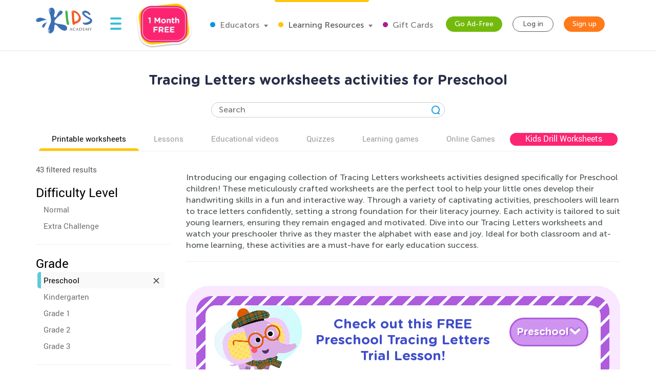

--- FILE ---
content_type: image/svg+xml
request_url: https://static.kidsacademy.mobi/images/lesson-preview-widget/lesson-preview-widget-border.d6db2aef7669.svg
body_size: 1093
content:
<svg width="811" height="430" viewBox="0 0 811 430" fill="none" xmlns="http://www.w3.org/2000/svg">
<g clip-path="url(#clip0_5249_75222)">
<rect width="810.635" height="429.16" rx="30" fill="white"/>
<rect x="473.528" y="-538" width="19" height="1200" transform="rotate(45 473.528 -538)" fill="#975FF2"/>
<rect x="473.528" y="-538" width="19" height="1200" transform="rotate(45 473.528 -538)" fill="#AE5BDD"/>
<rect x="491.206" y="-520.322" width="19" height="1200" transform="rotate(45 491.206 -520.322)" fill="#975FF2"/>
<rect x="491.206" y="-520.322" width="19" height="1200" transform="rotate(45 491.206 -520.322)" fill="#AE5BDD"/>
<rect x="508.884" y="-502.645" width="19" height="1200" transform="rotate(45 508.884 -502.645)" fill="#975FF2"/>
<rect x="508.884" y="-502.645" width="19" height="1200" transform="rotate(45 508.884 -502.645)" fill="#AE5BDD"/>
<rect x="526.562" y="-484.967" width="19" height="1200" transform="rotate(45 526.562 -484.967)" fill="#975FF2"/>
<rect x="526.562" y="-484.967" width="19" height="1200" transform="rotate(45 526.562 -484.967)" fill="#AE5BDD"/>
<rect x="544.239" y="-467.289" width="19" height="1200" transform="rotate(45 544.239 -467.289)" fill="#975FF2"/>
<rect x="544.239" y="-467.289" width="19" height="1200" transform="rotate(45 544.239 -467.289)" fill="#AE5BDD"/>
<rect x="561.917" y="-449.612" width="19" height="1200" transform="rotate(45 561.917 -449.612)" fill="#975FF2"/>
<rect x="561.917" y="-449.612" width="19" height="1200" transform="rotate(45 561.917 -449.612)" fill="#AE5BDD"/>
<rect x="579.594" y="-431.934" width="19" height="1200" transform="rotate(45 579.594 -431.934)" fill="#975FF2"/>
<rect x="579.594" y="-431.934" width="19" height="1200" transform="rotate(45 579.594 -431.934)" fill="#AE5BDD"/>
<rect x="597.272" y="-414.256" width="19" height="1200" transform="rotate(45 597.272 -414.256)" fill="#975FF2"/>
<rect x="597.272" y="-414.256" width="19" height="1200" transform="rotate(45 597.272 -414.256)" fill="#AE5BDD"/>
<rect x="614.95" y="-396.579" width="19" height="1200" transform="rotate(45 614.95 -396.579)" fill="#975FF2"/>
<rect x="614.95" y="-396.579" width="19" height="1200" transform="rotate(45 614.95 -396.579)" fill="#AE5BDD"/>
<rect x="632.627" y="-378.901" width="19" height="1200" transform="rotate(45 632.627 -378.901)" fill="#975FF2"/>
<rect x="632.627" y="-378.901" width="19" height="1200" transform="rotate(45 632.627 -378.901)" fill="#AE5BDD"/>
<rect x="650.305" y="-361.223" width="19" height="1200" transform="rotate(45 650.305 -361.223)" fill="#975FF2"/>
<rect x="650.305" y="-361.223" width="19" height="1200" transform="rotate(45 650.305 -361.223)" fill="#AE5BDD"/>
<rect x="667.983" y="-343.546" width="19" height="1200" transform="rotate(45 667.983 -343.546)" fill="#975FF2"/>
<rect x="667.983" y="-343.546" width="19" height="1200" transform="rotate(45 667.983 -343.546)" fill="#AE5BDD"/>
<rect x="685.66" y="-325.868" width="19" height="1200" transform="rotate(45 685.66 -325.868)" fill="#975FF2"/>
<rect x="685.66" y="-325.868" width="19" height="1200" transform="rotate(45 685.66 -325.868)" fill="#AE5BDD"/>
<rect x="703.338" y="-308.19" width="19" height="1200" transform="rotate(45 703.338 -308.19)" fill="#975FF2"/>
<rect x="703.338" y="-308.19" width="19" height="1200" transform="rotate(45 703.338 -308.19)" fill="#AE5BDD"/>
<rect x="721.016" y="-290.513" width="19" height="1200" transform="rotate(45 721.016 -290.513)" fill="#975FF2"/>
<rect x="721.016" y="-290.513" width="19" height="1200" transform="rotate(45 721.016 -290.513)" fill="#AE5BDD"/>
<rect x="738.693" y="-272.835" width="19" height="1200" transform="rotate(45 738.693 -272.835)" fill="#975FF2"/>
<rect x="738.693" y="-272.835" width="19" height="1200" transform="rotate(45 738.693 -272.835)" fill="#AE5BDD"/>
<rect x="756.371" y="-255.157" width="19" height="1200" transform="rotate(45 756.371 -255.157)" fill="#975FF2"/>
<rect x="756.371" y="-255.157" width="19" height="1200" transform="rotate(45 756.371 -255.157)" fill="#AE5BDD"/>
<rect x="774.049" y="-237.48" width="19" height="1200" transform="rotate(45 774.049 -237.48)" fill="#975FF2"/>
<rect x="774.049" y="-237.48" width="19" height="1200" transform="rotate(45 774.049 -237.48)" fill="#AE5BDD"/>
<rect x="791.727" y="-219.802" width="19" height="1200" transform="rotate(45 791.727 -219.802)" fill="#975FF2"/>
<rect x="791.727" y="-219.802" width="19" height="1200" transform="rotate(45 791.727 -219.802)" fill="#AE5BDD"/>
<rect x="809.404" y="-202.124" width="19" height="1200" transform="rotate(45 809.404 -202.124)" fill="#975FF2"/>
<rect x="809.404" y="-202.124" width="19" height="1200" transform="rotate(45 809.404 -202.124)" fill="#AE5BDD"/>
<rect x="827.082" y="-184.447" width="19" height="1200" transform="rotate(45 827.082 -184.447)" fill="#975FF2"/>
<rect x="827.082" y="-184.447" width="19" height="1200" transform="rotate(45 827.082 -184.447)" fill="#AE5BDD"/>
<rect x="844.759" y="-166.769" width="19" height="1200" transform="rotate(45 844.759 -166.769)" fill="#975FF2"/>
<rect x="844.759" y="-166.769" width="19" height="1200" transform="rotate(45 844.759 -166.769)" fill="#AE5BDD"/>
<rect x="862.437" y="-149.091" width="19" height="1200" transform="rotate(45 862.437 -149.091)" fill="#975FF2"/>
<rect x="862.437" y="-149.091" width="19" height="1200" transform="rotate(45 862.437 -149.091)" fill="#AE5BDD"/>
<rect x="880.115" y="-131.414" width="19" height="1200" transform="rotate(45 880.115 -131.414)" fill="#975FF2"/>
<rect x="880.115" y="-131.414" width="19" height="1200" transform="rotate(45 880.115 -131.414)" fill="#AE5BDD"/>
<rect x="897.792" y="-113.736" width="19" height="1200" transform="rotate(45 897.792 -113.736)" fill="#975FF2"/>
<rect x="897.792" y="-113.736" width="19" height="1200" transform="rotate(45 897.792 -113.736)" fill="#AE5BDD"/>
<rect x="915.47" y="-96.0582" width="19" height="1200" transform="rotate(45 915.47 -96.0582)" fill="#975FF2"/>
<rect x="915.47" y="-96.0582" width="19" height="1200" transform="rotate(45 915.47 -96.0582)" fill="#AE5BDD"/>
<rect x="933.148" y="-78.3806" width="19" height="1200" transform="rotate(45 933.148 -78.3806)" fill="#975FF2"/>
<rect x="933.148" y="-78.3806" width="19" height="1200" transform="rotate(45 933.148 -78.3806)" fill="#AE5BDD"/>
<rect x="950.825" y="-60.7029" width="19" height="1200" transform="rotate(45 950.825 -60.7029)" fill="#975FF2"/>
<rect x="950.825" y="-60.7029" width="19" height="1200" transform="rotate(45 950.825 -60.7029)" fill="#AE5BDD"/>
<rect x="968.503" y="-43.0253" width="19" height="1200" transform="rotate(45 968.503 -43.0253)" fill="#975FF2"/>
<rect x="968.503" y="-43.0253" width="19" height="1200" transform="rotate(45 968.503 -43.0253)" fill="#AE5BDD"/>
<rect x="986.181" y="-25.3475" width="19" height="1200" transform="rotate(45 986.181 -25.3475)" fill="#975FF2"/>
<rect x="986.181" y="-25.3475" width="19" height="1200" transform="rotate(45 986.181 -25.3475)" fill="#AE5BDD"/>
<rect x="1003.86" y="-7.66992" width="19" height="1200" transform="rotate(45 1003.86 -7.66992)" fill="#975FF2"/>
<rect x="1003.86" y="-7.66992" width="19" height="1200" transform="rotate(45 1003.86 -7.66992)" fill="#AE5BDD"/>
<rect x="1021.54" y="10.0077" width="19" height="1200" transform="rotate(45 1021.54 10.0077)" fill="#975FF2"/>
<rect x="1021.54" y="10.0077" width="19" height="1200" transform="rotate(45 1021.54 10.0077)" fill="#AE5BDD"/>
<rect x="1039.21" y="27.6854" width="19" height="1200" transform="rotate(45 1039.21 27.6854)" fill="#975FF2"/>
<rect x="1039.21" y="27.6854" width="19" height="1200" transform="rotate(45 1039.21 27.6854)" fill="#AE5BDD"/>
<rect x="1056.89" y="45.363" width="19" height="1200" transform="rotate(45 1056.89 45.363)" fill="#975FF2"/>
<rect x="1056.89" y="45.363" width="19" height="1200" transform="rotate(45 1056.89 45.363)" fill="#AE5BDD"/>
<rect x="1074.57" y="63.0408" width="19" height="1200" transform="rotate(45 1074.57 63.0408)" fill="#975FF2"/>
<rect x="1074.57" y="63.0408" width="19" height="1200" transform="rotate(45 1074.57 63.0408)" fill="#AE5BDD"/>
<rect x="1092.25" y="80.7184" width="19" height="1200" transform="rotate(45 1092.25 80.7184)" fill="#975FF2"/>
<rect x="1092.25" y="80.7184" width="19" height="1200" transform="rotate(45 1092.25 80.7184)" fill="#AE5BDD"/>
<rect x="1109.92" y="98.3961" width="19" height="1200" transform="rotate(45 1109.92 98.3961)" fill="#975FF2"/>
<rect x="1109.92" y="98.3961" width="19" height="1200" transform="rotate(45 1109.92 98.3961)" fill="#AE5BDD"/>
<rect x="1127.6" y="116.074" width="19" height="1200" transform="rotate(45 1127.6 116.074)" fill="#975FF2"/>
<rect x="1127.6" y="116.074" width="19" height="1200" transform="rotate(45 1127.6 116.074)" fill="#AE5BDD"/>
<rect x="1145.28" y="133.751" width="19" height="1200" transform="rotate(45 1145.28 133.751)" fill="#975FF2"/>
<rect x="1145.28" y="133.751" width="19" height="1200" transform="rotate(45 1145.28 133.751)" fill="#AE5BDD"/>
<rect x="1162.96" y="151.429" width="19" height="1200" transform="rotate(45 1162.96 151.429)" fill="#975FF2"/>
<rect x="1162.96" y="151.429" width="19" height="1200" transform="rotate(45 1162.96 151.429)" fill="#AE5BDD"/>
<rect x="1180.64" y="169.107" width="19" height="1200" transform="rotate(45 1180.64 169.107)" fill="#975FF2"/>
<rect x="1180.64" y="169.107" width="19" height="1200" transform="rotate(45 1180.64 169.107)" fill="#AE5BDD"/>
<rect x="1198.31" y="186.784" width="19" height="1200" transform="rotate(45 1198.31 186.784)" fill="#975FF2"/>
<rect x="1198.31" y="186.784" width="19" height="1200" transform="rotate(45 1198.31 186.784)" fill="#AE5BDD"/>
<rect x="1215.99" y="204.462" width="19" height="1200" transform="rotate(45 1215.99 204.462)" fill="#975FF2"/>
<rect x="1215.99" y="204.462" width="19" height="1200" transform="rotate(45 1215.99 204.462)" fill="#AE5BDD"/>
<rect x="1233.67" y="222.14" width="19" height="1200" transform="rotate(45 1233.67 222.14)" fill="#975FF2"/>
<rect x="1233.67" y="222.14" width="19" height="1200" transform="rotate(45 1233.67 222.14)" fill="#AE5BDD"/>
<rect x="1251.35" y="239.818" width="19" height="1200" transform="rotate(45 1251.35 239.818)" fill="#975FF2"/>
<rect x="1251.35" y="239.818" width="19" height="1200" transform="rotate(45 1251.35 239.818)" fill="#AE5BDD"/>
<rect x="1269.02" y="257.495" width="19" height="1200" transform="rotate(45 1269.02 257.495)" fill="#975FF2"/>
<rect x="1269.02" y="257.495" width="19" height="1200" transform="rotate(45 1269.02 257.495)" fill="#AE5BDD"/>
<rect x="1286.7" y="275.173" width="19" height="1200" transform="rotate(45 1286.7 275.173)" fill="#975FF2"/>
<rect x="1286.7" y="275.173" width="19" height="1200" transform="rotate(45 1286.7 275.173)" fill="#AE5BDD"/>
<rect x="1304.38" y="292.85" width="19" height="1200" transform="rotate(45 1304.38 292.85)" fill="#975FF2"/>
<rect x="1304.38" y="292.85" width="19" height="1200" transform="rotate(45 1304.38 292.85)" fill="#AE5BDD"/>
</g>
<defs>
<clipPath id="clip0_5249_75222">
<rect width="810.635" height="429.16" rx="30" fill="white"/>
</clipPath>
</defs>
</svg>
